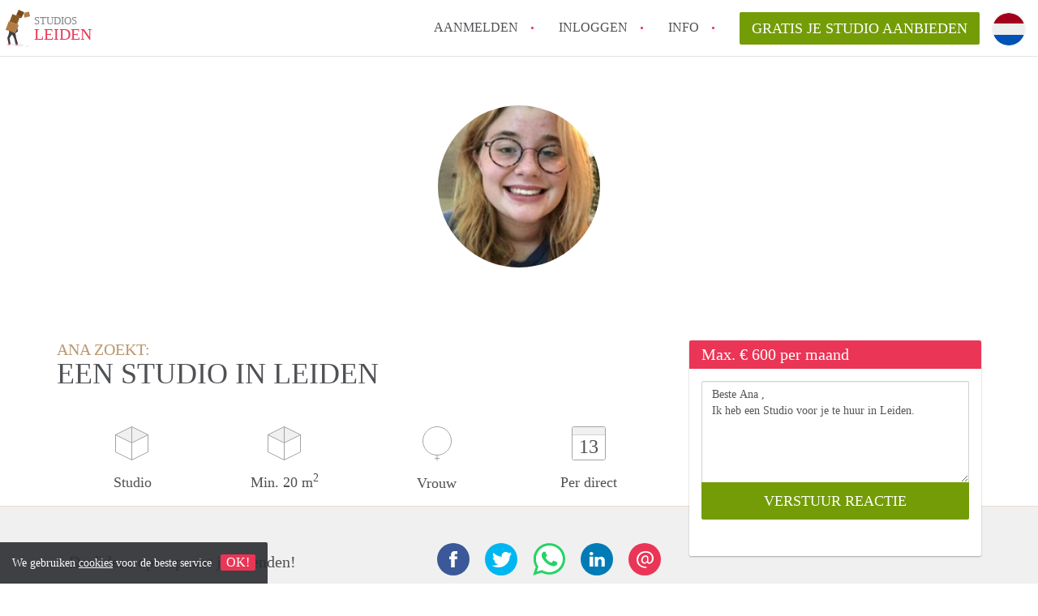

--- FILE ---
content_type: text/html; charset=UTF-8
request_url: https://www.studiosleiden.nl/oproepen/25292
body_size: 4769
content:
<!DOCTYPE html>
    <html lang="nl">

    <head>

        <meta charset="utf-8">

        <title>Ana  zoekt een Studio in Leiden </title>
        <meta name="description" content="Ana  zoekt een Studio in Leiden">

        
        <meta name="apple-mobile-web-app-capable" content="yes">
        <meta name="apple-mobile-web-app-status-bar-style" content="black">
        <meta name="apple-mobile-web-app-title" content="Studios Leiden">

        <link rel="canonical" href="https://www.studiosleiden.nl/oproepen/25292">

                                    <link rel="alternate" hreflang="nl" href="https://www.studiosleiden.nl/oproepen/25292">
                <link rel="alternate" hreflang="en"
                    href="https://www.studiosleiden.nl/en/oproepen/25292">
                    
        <meta name="viewport" content="width=device-width, initial-scale=1.0">

        <meta http-equiv="cleartype" content="on">
        <meta http-equiv="X-UA-Compatible" content="IE=edge,chrome=1">

        <link rel="apple-touch-icon" sizes="180x180" href="/apple-touch-icon.png">
        <link rel="icon" type="image/png" sizes="16x16" href="/favicon-16x16.png">
        <link rel="icon" type="image/png" sizes="32x32" href="/favicon-32x32.png">
        <link rel="manifest" href="/site.webmanifest">
        <link rel="mask-icon" href="/safari-pinned-tab.svg" color="#ea3556">
        <meta name="msapplication-tap-highlight" content="no">
        <meta name="msapplication-TileColor" content="#ffffff">
        <meta name="theme-color" content="#ffffff">

        <link rel="icon" type="image/png" href="/favicon.png">
        <link rel="icon" type="image/svg+xml" href="/favicon.svg">
        <link rel="icon" type="image/x-icon" href="/favicon.ico">
        <link type="text/plain" rel="author" href="/humans.txt">

        
<meta property="og:title" content="Ana  zoekt een Studio in Leiden">
<meta property="og:description" content="Ana  zoekt een Studio in Leiden">
<meta property="og:site_name" content="studios Leiden">
<meta property="og:url" content="https://www.studiosleiden.nl/oproepen/25292">


        <link rel="stylesheet" href="https://www.studiosleiden.nl/css/pando.css?1764790755">

        <script>
            var cb = function() {

                var y = document.createElement('script');
                y.src = '/js/lab.min.js?1764790755';

                var h = document.getElementsByTagName('script')[0];
                h.parentNode.insertBefore(y, h);
            };

            var raf = false;
            try {
                raf = requestAnimationFrame || mozRequestAnimationFrame || webkitRequestAnimationFrame ||
                    msRequestAnimationFrame;
            } catch (e) {}

            if (raf) raf(cb);
            else window.addEventListener('load', cb);
        </script>

            </head>

    <body>
        <div class="hidden" id="locale_id">nl</div>
        <div class="hidden" id="country_name">Nederland</div>
                    <header id="js-header" class="header divider divider-header" role="banner">

    <div class="logo">
        <a href="https://www.studiosleiden.nl/" rel="home" title="Terug naar de homepage">
            <span class="mover"></span>
            <div class="site-name">

                <span class="site-name-object">
                    studios
                </span>

                <span class="site-name-city">
                    Leiden
                </span>

            </div>
        </a>
    </div>

    <nav class="mainmenu divider divider-mainmenu mainmenu-nologin" role="navigation">

        <ul id="js-mainmenu" class="menu main-menu">

            <li class="menu-item">
                <a href="https://www.studiosleiden.nl/aanmelden" class="menu-link signup" title="Aanmelden voor een nieuw account" rel="nofollow" >
                    Aanmelden                </a>
            </li>

            <li class="menu-item">
                <a href="https://www.studiosleiden.nl/inloggen" class="menu-link signin" title="Inloggen met je gegevens" rel="nofollow" >
                    inloggen                </a>
            </li>

            <li class="menu-item with-flyout" id="menu-item--help">

    <a href="https://www.studiosleiden.nl/info" class="menu-link" title="Antwoorden op veelgestelde vragen" >
        Info    </a>

    <div class="flyout">

        <span></span>

        <strong class="flyout-title">
        Op Studios Leiden vind en verhuur je makkelijk je Studio        </strong>

        <ul class="flyout-list">

            
            <li>

                <a href="https://www.studiosleiden.nl/info/how-to-translate-studio-sleiden" title="Meer info How to translate Studio&#039;sLeiden!">
                    How to translate Studio&#039;sLeiden!
                </a>

            </li>

            
            <li>

                <a href="https://www.studiosleiden.nl/info/wat-is-studiosleiden" title="Meer info Wat is StudiosLeiden?">
                    Wat is StudiosLeiden?
                </a>

            </li>

            
            <li>

                <a href="https://www.studiosleiden.nl/info/hoeveel-kost-het-om-te-reageren-op-een-Studio-in-Leiden" title="Meer info Hoeveel kost het om te reageren op een Studio in Leiden?">
                    Hoeveel kost het om te reageren op een Studio in Leiden?
                </a>

            </li>

            
            <li>

                <a href="https://www.studiosleiden.nl/info/wat-is-de-privacyverklaring-van-StudiosLeiden" title="Meer info Wat is de privacyverklaring van StudiosLeiden?">
                    Wat is de privacyverklaring van StudiosLeiden?
                </a>

            </li>

            
            <li>

                <a href="https://www.studiosleiden.nl/info/berekent-StudiosLeiden-makelaarsvergoeding-bemiddelingsvergoeding" title="Meer info Berekent StudiosLeiden makelaarsvergoeding/bemiddelingsvergoeding?">
                    Berekent StudiosLeiden makelaarsvergoeding/bemiddelingsvergoeding?
                </a>

            </li>

            
            <li>

                <a href="https://www.studiosleiden.nl/info" title="Help" >
                    Alle veelgestelde vragen                </a>

            </li>

        </ul>

    </div>

</li>

            <li class="menu-item menu-item-no-after">

    <a href="https://www.studiosleiden.nl/dashboard/profielen/nieuw" class="btn btn-secondary large-btn" title="Gratis je Studio aanbieden" rel="nofollow" >

        Gratis je Studio aanbieden
    </a>

    <a href="https://www.studiosleiden.nl/dashboard/profielen/nieuw" class="btn btn-secondary small-btn" title="Gratis je Studio aanbieden" rel="nofollow" >
        +
    </a>

    <span class="menu-info-sm">
        Studio
    </span>

</li>

            <div id="translate" style="width: 42px; height: 42px;" class="menu-item menu-item-no-after">


        <button id="language-toggler" class="language-toggler">

            <img src="https://www.studiosleiden.nl/image/nl.svg" class="language-toggler__on"
                alt="Nederlands"
                title="Nederlands">

            <svg class="language-toggler__off" xmlns="http://www.w3.org/2000/svg" viewBox="0 0 30 30">
                <g fill="none" fill-rule="evenodd">
                    <rect width="30" height="30" fill="#EA3556" />
                    <path fill="#FFFFFF" stroke="#FFFFFF"
                        d="M8.33633254,21.6636675 C8.79452454,22.1218595 9.24274853,22.1118989 9.68101853,21.6337859 L14.9999993,16.3745683 L20.318981,21.6337859 C20.757251,22.1118989 21.205474,22.1218595 21.6636688,21.6636675 C22.121859,21.2054755 22.1118994,20.7572515 21.6337844,20.3189815 L16.3745678,15.0000007 L21.6337844,9.68101901 C22.1118994,9.24274901 22.121859,8.79452595 21.6636688,8.33633115 C21.205474,7.87814102 20.757251,7.88810062 20.318981,8.36621555 L14.9999993,13.6254322 L9.68101853,8.36621555 C9.24274853,7.88810062 8.79452454,7.87814102 8.33633254,8.33633115 C7.87814054,8.79452595 7.88810108,9.24274901 8.36621414,9.68101901 L13.6254317,15.0000007 L8.36621414,20.3189815 C7.88810108,20.7572515 7.87814054,21.2054755 8.33633254,21.6636675 Z" />
                </g>
            </svg>

        </button>

        <div class="translation-icons">
                            <li class="item">

                    
                    
                    
                    <a href="https://www.studiosleiden.nl/oproepen/25292" class="menu-item">
                        <img src="https://www.studiosleiden.nl/image/nl.svg" class="translate-flag"
                            alt="Nederlands" title="Nederlands" />
                    </a>

                </li>
                            <li class="item">

                    
                    
                    
                    <a href="/en/oproepen/25292" class="menu-item">
                        <img src="https://www.studiosleiden.nl/image/en.svg" class="translate-flag"
                            alt="English" title="English" />
                    </a>

                </li>
            
        </div>

    </div>

        </ul>

    </nav>

</header>
        
        
        
        

<div class="property-headerphoto-container property-headerphoto-container--user">

    <div class="headerphoto-avatar-container">

        
        <img src="https://www.studiosleiden.nl/img/09e62dbc-7045-4326-82d0-0336eead37e0.jpeg?w=400&amp;h=400&amp;fit=crop" alt="Ana  zoekt een Studio in Leiden" class="headerphoto-avatar">

        
    </div>

</div>

<section id="room" class="container">

    <div class="row">

        <div class="main col-md-8">

            <div>

                <section id="property-start">

                    <h1 class="page-title">
                        <span class="title-muted">
                            Ana  zoekt:                        </span>
                        <span class="property-title">
                           Een Studio in Leiden                        </span>
                    </h1>

                    <ul class="property-highlight">

                        <li class="property-highlight-item property-highlight-m2">
                            <span class="property-icon property-volume"></span>
                                                            Studio
                                                                                    </li>

                        <li class="property-highlight-item property-highlight-rooms">
                            <span class="property-icon property-volume"></span>
                            Min. 20  m<sup>2</sup>
                        </li>

                        <li class="property-highlight-item property-highlight-from">
                            
                            <span class="property-icon property-gender--female"></span>
                                Vrouw
                            
                        </li>

                        
                        <li class="property-highlight-item property-highlight-to">

                            <span class="property-icon property-calendar">
                                13
                            </span>

                            Per direct
                        </li>

                        
                    </ul>

                </section>

            </div>

        </div>

        <aside class="sidebar col-md-4">

            <div class="property-actions property-actions-user">

                <div class="property-actions-container">

                    <h2 class="property-actions-title">

                        <span>
                            Max. &euro; 600 per maand                        </span>

                    </h2>

                    <div class="property-actions-holder">

                    <form method="POST" action="https://www.studiosleiden.nl/dashboard/profielen/huurders" accept-charset="UTF-8" class="property-react" id="form"><input name="_token" type="hidden" value="wkETRkI9Q1dv1p1Zga9zN7t68OYgvlFTbz9knfDk">

                        
                        <div class="form-group">

<textarea id="js-property-reactmessage" name="message" rows="3" class="form-control property-reactmessage" placeholder="Beste Ana , Ik heb een Studio voor je te huur in Leiden." required>Beste Ana ,&#013;
Ik heb een Studio voor je te huur in Leiden.&#013;
</textarea>


                            <input type="hidden" name="tenant_user_id" value="87337">
                            <input type="hidden" name="tenant_id" value="25292">

                            <input class="btn btn-secondary property-button" type="submit" value="VERSTUUR REACTIE">

                        </div>

                        
                    </form>

                    
                    </div>

                </div>

            </div>

        </aside>

    </div>

</section>

<div class="property-muted">

    
    <section class="property-details property-description">

        <div class="container">

            <div class="col-sm-12 col-md-8">

                <div class="social-icons">

                    <strong class="social-icons__header">
                        Deel deze oproep met je vrienden!                    </strong>

                    <div class="social-icons__container">
        <a href="https://www.facebook.com/sharer.php?u=https://www.studiosleiden.nl/oproepen/25292"
           title="Deel deze oproep via Facebook"
           class="social-icon facebook" rel="nofollow">
            <span>
                Deel deze oproep via Facebook            </span>
        </a>

        <a href="https://twitter.com/share?url=https://www.studiosleiden.nl/oproepen/25292&text=Ana  zoekt een Studio in Leiden"
           title="Deel deze oproep via Twitter"
           class="social-icon twitter" rel="nofollow">
            <span>
                Deel deze oproep via Twitter            </span>
        </a>
        <a href="whatsapp://send?text=Ana  zoekt een Studio in Leiden https://www.studiosleiden.nl/oproepen/25292"
           title="Deel deze oproep via Whatsapp"
           class="social-icon whatsapp" rel="nofollow">
            <span>
                Deel deze oproep via Whatsapp            </span>
        </a>
        <a href="https://www.linkedin.com/shareArticle?mini=true&url=https://www.studiosleiden.nl/oproepen/25292"
           title="Deel deze oproep via LinkedIn"
           class="social-icon linkedin" rel="nofollow">
            <span>
                Deel deze oproep via LinkedIn            </span>
        </a>
        <a href="mailto:?subject=Bekijk deze deze oproep&body=Ana  zoekt een Studio in Leiden https://www.studiosleiden.nl/oproepen/25292"
           title="Deel deze oproep via E-mail"
           class="social-icon email" rel="nofollow">
            <span>
                Deel deze oproep via E-mail            </span>
        </a>
    </div>

                </div>

                <div class="property-full-description property-full-description--clear">

                    <p>Hoi ik ben Ana en ik ben bijna 19 jaar!<br />Ik ben een rustig persoon, ik zit nu in mijn eerste jaar van PPLE aan de UVA, en in september start ik met filosofie als tweede studie in Leiden. In mijn vrije tijd lees ik veel en teken ik. Ik heb Leiden altijd al een heel leuke stad gevonden. Het is ook een rustigere stad dan Amsterdam, vandaar mijn keuze om in Leiden te wonen.</p>

                </div>

            </div>

        </div>

    </section>

    
    <section class="property-details property-details-general property-details-user">

        <div class="container">

            <div class="col-sm-12 col-md-8">

                <table border="0" cellspacing="0" class="property-details-table">

                    <tr>
                        <td>
                            Algemene informatie:
                        </td>
                        <td>
                            <strong>
                                Ana 
                            </strong>
                        </td>
                    </tr>
                    <tr>
                        <td>
                            &nbsp;
                        </td>
                        <td>
                            <strong>
                                Vrouw, 22 jaar                            </strong>
                        </td>
                    </tr>

                    
                </table>

            </div>

        </div>

    </section>

    <button id="js_property-mobile-react" class="btn btn-primary property-mobile-react">
        NU REAGEREN    </button>

</div>


                    <footer class="footer" role="contentinfo">

    <div class="container">

        <div class="row footer-content">

            <div class="col-md-7">

                <div class="row">

                    <div class="col-md-12">

                        <p class="footer-title">
                            Op Studios Leiden vind en verhuur je makkelijk je Studio                        </p>

                        <ul class="footer-menu footer-mainmenu">

                                                                                                <li>
                                        <a href="https://www.studiosleiden.nl/over-ons">
                                                                                            Over ons
                                                                                    </a>
                                    </li>
                                                                                                                                <li>
                                        <a href="https://www.studiosleiden.nl/contact">
                                                                                            Contact
                                                                                    </a>
                                    </li>
                                                                                                                                <li>
                                        <a href="https://www.studiosleiden.nl/help">
                                                                                            Info
                                                                                    </a>
                                    </li>
                                                                                                                                <li>
                                        <a href="https://www.studiosleiden.nl/voor-makelaars">
                                                                                            Voor Makelaars
                                                                                    </a>
                                    </li>
                                                                                                                                <li>
                                        <a href="https://www.studiosleiden.nl/herroepingsrecht">
                                                                                            Herroepingsrecht
                                                                                    </a>
                                    </li>
                                                                                                                                <li>
                                        <a href="https://www.studiosleiden.nl/dashboard/profielen/nieuw">
                                                                                            Gratis je Studio aanbieden in Leiden                                                                                    </a>
                                    </li>
                                                                                                                                                                                                                                                                                                                                    </ul>

                    </div>

                </div>

                <div class="row">

                    <div class="col-sm-12">

                        <span class="copyright">
                            &copy; 2025 - Studios Leiden - KvK
                            nr. 02094127 &ndash;
                                                            <a href="https://www.huurwoningennederland.nl" style="color: #A2A3A6;">
                                    Nederland
                                </a>
                                                    </span>

                        <ul class="footer-menu footer-secmenu">
                                                                                                                                                                                                                                                                                                                                                                                                                                                                        <li>
                                        <a href="https://www.studiosleiden.nl/voorwaarden-privacy">
                                            Voorwaarden &amp; privacy
                                        </a>
                                    </li>
                                                                                                                                <li>
                                        <a href="https://www.studiosleiden.nl/disclaimer">
                                            Disclaimer
                                        </a>
                                    </li>
                                                                                                                                <li>
                                        <a href="https://www.studiosleiden.nl/spam-nep-accounts">
                                            Spam &amp; nep-accounts
                                        </a>
                                    </li>
                                                                                                                                <li>
                                        <a href="https://www.studiosleiden.nl/account-verwijderen">
                                            Account verwijderen
                                        </a>
                                    </li>
                                                                                        
                            
                            
                            
                            
                        </ul>

                    </div>

                    <div class="col-sm-12">

                        <div class="partners">

                                                            <span class="partner ideal">Je rekent gemakkelijk af met iDeal</span>
                                                        <span class="partner paypal">Je rekent gemakkelijk af met Paypal</span>
                            <span class="partner mastercard">Je rekent gemakkelijk af met Mastercard</span>
                            <span class="partner maestro">Je rekent gemakkelijk af met Meastro</span>
                            <span class="partner visa">Je rekent gemakkelijk af met Visa</span>

                        </div>

                    </div>

                </div>

            </div>

            
                <div class="col-md-5">

                    <div class="footer-externals">

                        <h2 class="footer-title">
                            Niks leuks gevonden? Dit is ons andere aanbod in Leiden:                        </h2>

                        <ul class="externals-list">

                                                                                                <li>
                                        <a href="https://www.kamersleiden.nl"
                                            title="Onze Kamers in Leiden"
                                            rel="external">Kamers</a>
                                    </li>
                                                                                                                                <li>
                                        <a href="https://www.huurwoningleiden.nl"
                                            title="Onze Huurwoningen in Leiden"
                                            rel="external">Huurwoningen</a>
                                    </li>
                                                                                                                                                                                            <li>
                                        <a href="https://www.appartementleiden.com"
                                            title="Onze Appartementen in Leiden"
                                            rel="external">Appartementen</a>
                                    </li>
                                                            
                        </ul>

                    </div>

                </div>

            
        </div>

    </div>

</footer>

<div id="sharingModal" class="modal fade sharing-modal-sm" tabindex="-1" role="dialog"
    aria-labelledby="mySmallModalLabel" aria-hidden="true">

    <div class="modal-dialog modal-sm">

        <div class="modal-content">
        </div>

    </div>

</div>

<div id="abuseModal" class="modal fade abuse-modal-md" tabindex="-1" role="dialog" aria-labelledby="mySmallModalLabel"
    aria-hidden="true">

    <div class="modal-dialog modal-md">

        <div class="modal-content">
        </div>

    </div>

</div>

<div id="tenantReactModal" class="modal fade tenant-reaction-modal-lg" tabindex="-1" role="dialog"
    aria-labelledby="mySmallModalLabel" aria-hidden="true">

    <div class="modal-dialog modal-lg">

        <div class="modal-content">
        </div>

    </div>

</div>
        
        <div class="cookie-message">
    <div class="cookie-message-container">
        We gebruiken <a href="https://www.studiosleiden.nl/voorwaarden-privacy" title="Meer informatie over onze voorwaarden en privacy">cookies</a> voor de beste service
        <button id="js-close-cookie" class="btn btn-cookies">OK!</button>
    </div>
</div>

        
    <script defer src="https://static.cloudflareinsights.com/beacon.min.js/vcd15cbe7772f49c399c6a5babf22c1241717689176015" integrity="sha512-ZpsOmlRQV6y907TI0dKBHq9Md29nnaEIPlkf84rnaERnq6zvWvPUqr2ft8M1aS28oN72PdrCzSjY4U6VaAw1EQ==" data-cf-beacon='{"version":"2024.11.0","token":"b378d0f54b6447a1abdf096df9ffe4fa","r":1,"server_timing":{"name":{"cfCacheStatus":true,"cfEdge":true,"cfExtPri":true,"cfL4":true,"cfOrigin":true,"cfSpeedBrain":true},"location_startswith":null}}' crossorigin="anonymous"></script>
</body>

    </html>
